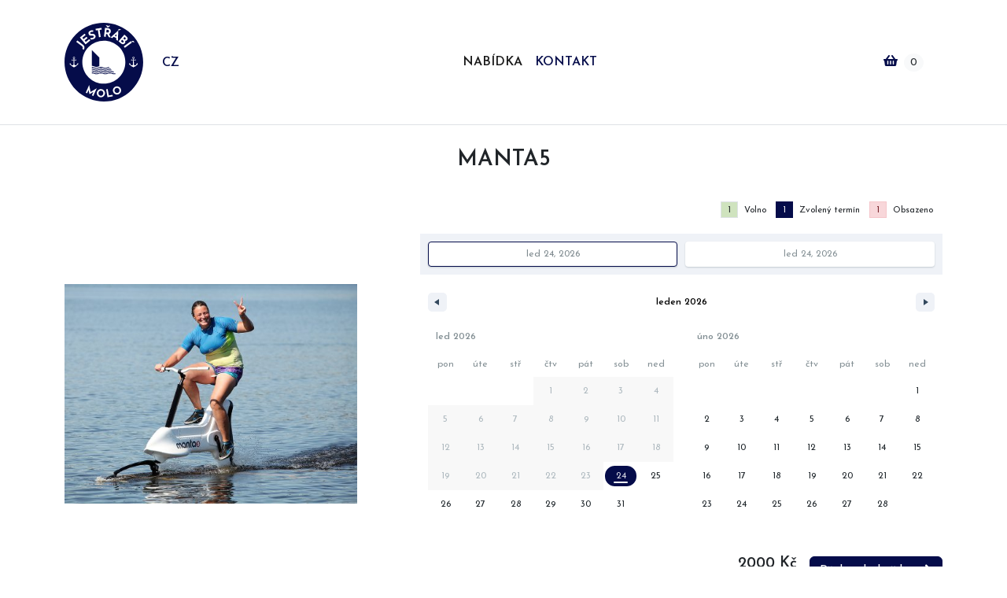

--- FILE ---
content_type: text/html; charset=utf-8
request_url: https://pujcovna.molojestrabi.cz/produkt/49
body_size: 4902
content:
<!doctype html>
<html>
<head>
    <meta charset="utf-8">
    <meta name="description" content="Foiluj&iacute;c&iacute; e-kolo Manta5 je světovou novinkou č&iacute;slo 1 v hydrofoilingu pro kohokoliv. Naučit se vzn&aacute;…">
    <meta name="viewport" content="width=device-width, initial-scale=1">
    <meta name="keywords" content="Půjčovna Molo Jestřábí">
    <link rel="icon" type="image/x-icon" href="/uploads/images/favicon.ico">
    <title>Manta5 | Půjčovna Molo Jestřábí</title>
    <link rel="stylesheet" href="/FrontModule/css/style.css?v=3.9">
    <link rel="stylesheet" href="/FrontModule/css/bootstrap-grid.min.css">

    <link rel="preconnect" href="https://fonts.gstatic.com" crossorigin>
    <link rel="preconnect" href="https://fonts.googleapis.com">
    <link rel="preconnect" href="https://fonts.gstatic.com" crossorigin>
    <link href="https://fonts.googleapis.com/css2?family=Josefin+Sans:wght@400;600&display=swap" rel="stylesheet">
    <link rel="stylesheet" href="https://use.fontawesome.com/releases/v5.8.1/css/all.css"
          integrity="sha384-50oBUHEmvpQ+1lW4y57PTFmhCaXp0ML5d60M1M7uH2+nqUivzIebhndOJK28anvf" crossorigin="anonymous">
    <link rel="stylesheet" href="https://cdn.jsdelivr.net/npm/vanillajs-datepicker@1.3.1/dist/css/datepicker.min.css">
    <link href="https://cdn.jsdelivr.net/npm/nanogallery2@3/dist/css/nanogallery2.min.css" rel="stylesheet" type="text/css">
    <link rel="stylesheet" href="https://use.fontawesome.com/releases/v5.8.1/css/all.css" integrity="sha384-50oBUHEmvpQ+1lW4y57PTFmhCaXp0ML5d60M1M7uH2+nqUivzIebhndOJK28anvf" crossorigin="anonymous">
    <meta name="author" content="ProPůjčovny.cz - rezervační systém - www.propujcovny.cz">

    <link rel="stylesheet" href="/dist/front.bundle.css?v=2">
</head>
<body>

<!-- Modal -->
<div class="modal fade" id="alertModal" data-bs-backdrop="static" data-bs-keyboard="false" tabindex="-1" aria-labelledby="staticBackdropLabel" aria-hidden="true" data-show="">
    <div class="modal-dialog modal-xl modal-dialog-centered modal-dialog-scrollable">
        <div class="modal-content">
            <div class="modal-header">
                <h5 class="modal-title" id="staticBackdropLabel">Dovolená</h5>
                <button type="button" class="btn-close" data-bs-dismiss="modal" aria-label="Close"></button>
            </div>
            <div class="modal-body">
                    ...
            </div>
            <div class="modal-footer">
                <button type="button"
                        class="btn btn-primary"
                        onclick="dismissModalAndSetCookie()">
                    Rozumím
                </button>
            </div>
        </div>
    </div>
</div>

<div class="page-wrapper">
    <div class="pb-1">
        <nav class="navbar navbar-expand-lg navbar-light bg-white py-4 border-bottom">
            <div class="container">
                <a class="navbar-brand" href="/">
                    <div class="text-part d-flex align-items-center">
                        <img src="/images/logo.svg" alt="logo" class="logo-img">
                        <span class="ps-4">
<select name="ls" id="ls" class="px-md-0 px-3">
    <option value="cs_CS">CZ</option>
    <option value="en_EN">EN</option>
    <option value="de">DE</option>
</select>

<script type="text/javascript">
    var ls = document.getElementById('ls');
    ls.addEventListener('change', function () {
        var selectedOption = this.options[ls.selectedIndex];
        var selectedValue = selectedOption.value;

        // Keep url and change locale parameter
        var url = new URL(window.location.href);
        url.searchParams.set('locale', selectedValue);

        // Redirect to new url
        window.location.href = url.href;

    });

    // Set selected option
    var url = new URL(window.location.href);
    var locale = url.searchParams.get('locale');
    if (locale) {
        // if in options
        if (ls.querySelector('option[value="' + locale + '"]')) {
            ls.value = locale;
        }
    }
</script>                        </span>
                    </div>
                </a>
                <button class="navbar-toggler" type="button" data-bs-toggle="collapse" data-bs-target="#navbarTogglerDemo02" aria-controls="navbarTogglerDemo02" aria-expanded="false" aria-label="Toggle navigation">
                    <span class="navbar-toggler-icon"></span>
                </button>
                <div class="collapse navbar-collapse" id="navbarTogglerDemo02">
                    <ul class="navbar-nav mx-auto mb-2 mb-lg-0 fw-bold">

        <li><a href='https://pujcovna.molojestrabi.cz/rezervace?locale=cs' class="nav-link active">Nabídka</a></li>
        <li><a href='https://pujcovna.molojestrabi.cz/stranka/kontakt?locale=cs' class="nav-link">Kontakt</a></li>
                        </ul>
                    <div class="d-flex">
                        <form class="d-flex align-items-center">
                            <a class="mx-md-2 py-2 text-uppercase px-md-3 pe-4  rounded-0 text-white text-decoration-none" href="/kosik"><i class="fas fa-shopping-basket me-2 text-primary"></i><span class="rounded-circle text-dark bg-light p-1 px-2 small">0</span></a>
                        </form>
                        <span class="border-start border-md-none d-flex justify-content-center">
                    </span>
                    </div>
                </div>
            </div>
        </nav>
    </div>
    <section>
        
        

        <div class="container">
            <div>
<div id="snippet--flashMessages"></div>
                <h1 class="text-center h3 text-uppercase mt-4 fw-bold">Manta5</h1>
<div class="product">
    <div class="d-flex  align-items-center  justify-content-between flex-lg-row flex-column">
        <div class="col-xl-4 px-0 mx-0 text-center">
            <img class="w-100" src="/uploads/images/1765ef14791bbd97.28895925_preview.jpeg" alt="Manta5">
        </div>

            <div class=" px-0 mx-0 text-lg-right text-center pt-4 d-flex justify-content-center d-xl-block">
                <div class="item_date_picker_container" data-locale="cs" data-offices="&#123;&quot;1&quot;:&#123;&quot;id&quot;:1,&quot;name&quot;:&quot;Hlavn\u00ed pobo\u010dka&quot;,&quot;notification_mail&quot;:&quot;info@kitesport.cz&quot;,&quot;contract_lessor&quot;:&quot;Yacht Klub Jest\u0159\u00e1b\u00ed z. s.\n\u010cern\u00e1 v Po\u0161umav\u00ed 152\n382 23 \u010cern\u00e1 v Po\u0161umav\u00ed\nI\u010c:                        03569039&quot;,&quot;address&quot;:&quot;Kemp Jest\u0159\u00e1b\u00ed I, \u010cern\u00e1 v Po\u0161umav\u00ed 152&quot;,&quot;reviews_link&quot;:&quot;http:\/\/g.page\/r\/CTIy3E1sO8tdEBM\/review&quot;}}" data-office="1" data-lock-office=""></div>
            </div>

    </div>
    <div class="info">
        <div class="description">
            <div style="text-align: justify;">Foiluj&iacute;c&iacute; e-kolo Manta5 je světovou novinkou č&iacute;slo 1 v hydrofoilingu pro kohokoliv. Naučit se vzn&aacute;&scaron;et na vodn&iacute; hladině je možn&eacute; nyn&iacute; i v Česk&eacute; republice a to pouze u n&aacute;s. Po zvl&aacute;dnut&iacute; z&aacute;kladn&iacute; techniky nastupov&aacute;n&iacute; už stač&iacute; jen zvolit přiměřenou z&aacute;těž a jezdit po vodn&iacute; hladině na na&scaron;&iacute; Mantě5 jako vodoměrka. Z&aacute;žitek je to dechberouc&iacute; a hlavně jedinečn&yacute;. Vydejte se v sedle po vodn&iacute; hladině prakticky kamkoliv a užijte si unik&aacute;tn&iacute; v&yacute;let na kole, kde v&aacute;s nesvazuje ter&eacute;n...</div>



        <div class="row mt-4">
        </div>
    </div>
</div>
<script type="application/ld+json">
    {
        "@context": "https://schema.org",
        "@type": "Product",
        "description": "<div style=\"text-align: justify;\">Foiluj&iacute;c&iacute; e-kolo Manta5 je světovou novinkou č&iacute;slo 1 v hydrofoilingu pro kohokoliv. Naučit se vzn&aacute;&scaron;et na vodn&iacute; hladině je možn&eacute; nyn&iacute; i v Česk&eacute; republice a to pouze u n&aacute;s. Po zvl&aacute;dnut&iacute; z&aacute;kladn&iacute; techniky nastupov&aacute;n&iacute; už stač&iacute; jen zvolit přiměřenou z&aacute;těž a jezdit po vodn&iacute; hladině na na&scaron;&iacute; Mantě5 jako vodoměrka. Z&aacute;žitek je to dechberouc&iacute; a hlavně jedinečn&yacute;. Vydejte se v sedle po vodn&iacute; hladině prakticky kamkoliv a užijte si unik&aacute;tn&iacute; v&yacute;let na kole, kde v&aacute;s nesvazuje ter&eacute;n...<\/div>\n",
        "name": "Manta5",
        "image": "/uploads/images/1765ef14791bbd97.28895925.jpeg",
        "offers": {
            "@type": "Offer",
            "availability": "https://schema.org/InStock",
            "price": null,
            "priceCurrency": "CZK"
        }
    }
    </script>
    
    <!-- Facebook Pixel Code -->
    <script>
        fbq('track', 'ViewContent', {
            content_name: "Manta5",
            content_ids: [49],
            content_type: 'product',
            value: null,
            currency: 'CZK'
        });
    </script>
    <!-- End Facebook Pixel Code -->
    <script>
        window.variables = {"productUnavailableAtOffice":true,"officeId":null,"packages":{},"entity":{},"locale":"cs","officesJson":"{\"1\":{\"id\":1,\"name\":\"Hlavn\\u00ed pobo\\u010dka\",\"notification_mail\":\"info@kitesport.cz\",\"contract_lessor\":\"Yacht Klub Jest\\u0159\\u00e1b\\u00ed z. s.\\n\\u010cern\\u00e1 v Po\\u0161umav\\u00ed 152\\n382 23 \\u010cern\\u00e1 v Po\\u0161umav\\u00ed\\nI\\u010c:                        03569039\",\"address\":\"Kemp Jest\\u0159\\u00e1b\\u00ed I, \\u010cern\\u00e1 v Po\\u0161umav\\u00ed 152\",\"reviews_link\":\"http:\\/\\/g.page\\/r\\/CTIy3E1sO8tdEBM\\/review\"}}","selectedOffice":{},"lockOffice":false,"itemPriceGetter":{},"images":{},"baseUrl":"https://pujcovna.molojestrabi.cz","imagePath":"/uploads/images/1765ef14791bbd97.28895925.jpeg","basePath":"","entityId":49,"presenter":{"onAnchor":[],"snippetMode":null,"invalidLinkMode":1,"onStartup":[],"onRender":[],"onShutdown":[],"autoCanonicalize":true,"absoluteUrls":false,"pageManager":{"listActions":[{"label":"Přidat stránku","destination":":Admin:Page:new","parameters":[]}],"entityTitle":"title","superAdminFormEnabled":false},"blogManager":{"listActions":[{"label":"Přidat článek","destination":"new","parameters":[]}],"entityTitle":"title","superAdminFormEnabled":false},"navigationControlFactory":{},"configControlFactory":{},"contactFormFactory":{},"contactControlFactory":{},"codeControlFactory":{},"configManager":{"listActions":[],"entityTitle":"title","superAdminFormEnabled":true},"priceFormat":{},"basket":{},"serviceManager":{},"locale":"cs","translator":{},"rim":{"listActions":[],"entityTitle":"title","superAdminFormEnabled":false},"roim":{"listActions":[],"entityTitle":"title","superAdminFormEnabled":false},"depositPaymentCalculator":{},"paymentService":{},"list_date_from":null,"list_date_to":null,"office":null,"categoryId":null,"discountCodeManager":{},"filterByAvailabilityFormFactory":{},"reservationOrderValidator":{},"newReservationMail":{"translator":{},"configManager":{"listActions":[],"entityTitle":"title","superAdminFormEnabled":true}},"recommendationsHelper":{},"itemPriceGetter":{},"orderCalculator":{},"logger":{"directory":"/data/web/virtuals/316086/virtual/www/domains/pujcovna.molojestrabi.cz/app/../log","email":null,"fromEmail":null,"emailSnooze":"2 days","mailer":[{},"send"]},"officeManager":{},"serviceFacade":{},"officeFacade":{},"newReservationMailAdmin":{"translator":{},"configManager":{"listActions":[],"entityTitle":"title","superAdminFormEnabled":true}},"reservationItemPackageManager":{},"orderFormFactory":{},"applyDiscountCodeFormFactory":{}},"control":{"onAnchor":[],"snippetMode":null,"invalidLinkMode":1,"onStartup":[],"onRender":[],"onShutdown":[],"autoCanonicalize":true,"absoluteUrls":false,"pageManager":{"listActions":[{"label":"Přidat stránku","destination":":Admin:Page:new","parameters":[]}],"entityTitle":"title","superAdminFormEnabled":false},"blogManager":{"listActions":[{"label":"Přidat článek","destination":"new","parameters":[]}],"entityTitle":"title","superAdminFormEnabled":false},"navigationControlFactory":{},"configControlFactory":{},"contactFormFactory":{},"contactControlFactory":{},"codeControlFactory":{},"configManager":{"listActions":[],"entityTitle":"title","superAdminFormEnabled":true},"priceFormat":{},"basket":{},"serviceManager":{},"locale":"cs","translator":{},"rim":{"listActions":[],"entityTitle":"title","superAdminFormEnabled":false},"roim":{"listActions":[],"entityTitle":"title","superAdminFormEnabled":false},"depositPaymentCalculator":{},"paymentService":{},"list_date_from":null,"list_date_to":null,"office":null,"categoryId":null,"discountCodeManager":{},"filterByAvailabilityFormFactory":{},"reservationOrderValidator":{},"newReservationMail":{"translator":{},"configManager":{"listActions":[],"entityTitle":"title","superAdminFormEnabled":true}},"recommendationsHelper":{},"itemPriceGetter":{},"orderCalculator":{},"logger":{"directory":"/data/web/virtuals/316086/virtual/www/domains/pujcovna.molojestrabi.cz/app/../log","email":null,"fromEmail":null,"emailSnooze":"2 days","mailer":[{},"send"]},"officeManager":{},"serviceFacade":{},"officeFacade":{},"newReservationMailAdmin":{"translator":{},"configManager":{"listActions":[],"entityTitle":"title","superAdminFormEnabled":true}},"reservationItemPackageManager":{},"orderFormFactory":{},"applyDiscountCodeFormFactory":{}},"user":{"guestRole":"guest","authenticatedRole":"authenticated","onLoggedIn":[],"onLoggedOut":[]},"flashes":[],"warningMessage":null,"basketCount":0,"dateRangeLocked":false,"addToBasketOption":false,"office":1,"offices":{}}
    </script>


            </div>
        </div>
        
        
    </section>
    <footer class="bg-white border-top text-dark pt-5 pb-4 mt-5">
        <div class="container">
            <div class="row">
                <div class="col-sm-6">
                    <h2 class="text-left h4 text-uppercase mb-4">Kontakt</h2>
<div class="contact">
    <div class="my-2"><strong>Yacht Klub Jestřábí z. s. </strong></div>
    <div class="address">
        <div class="adress1">Černá v Pošumaví 152</div>
        <div class="adress2">382 23 Černá v Pošumaví</div>
    </div>
   <div class="mt-3">
    <div>
        <div class="phone"><a href="tel:+420 775 563 740">+420 775 563 740</a></div>
    </div>
    <div class="mails">
        <div class="mail"><a href="mailto:info@molojestrabi.cz">info@molojestrabi.cz</a></div>
    </div>
   </div>
    <div class="mt-3">
        <div class="cid">IČO: 03569039</div>
    </div>
</div>                </div>
                <div class="col-sm-6 text-left mt-md-0 mt-4">
                    <h2 class="h4 text-uppercase mb-4">Rychlá navigace</h2>
                    <ul class="list-unstyled ul-spaced-3">

        <li><a href='https://pujcovna.molojestrabi.cz/rezervace?locale=cs' class="nav-link active">Nabídka</a></li>
        <li><a href='https://pujcovna.molojestrabi.cz/stranka/vop?locale=cs' class="nav-link">Obchodní podmínky</a></li>
        <li><a href='https://pujcovna.molojestrabi.cz/stranka/kontakt?locale=cs' class="nav-link">Kontakt</a></li>
                        </ul>
                </div>
            </div>

            <div class="row copyright border-top pt-4 mt-4 mb-2">
                <div class="col-sm-6 text-sm-left text-center">molojestrabi.cz 2023</div>
                <div class="col-sm-6 text-sm-right text-center">
                    <small><a href="https://propujcovny.cz/">Vytvořeno systémem ProPůjčovny.cz</a></small>
                </div>
            </div>
        </div>

    </footer>
    <script
            src="https://code.jquery.com/jquery-3.4.1.min.js"
            integrity="sha256-CSXorXvZcTkaix6Yvo6HppcZGetbYMGWSFlBw8HfCJo="
            crossorigin="anonymous"></script>
    <script type="text/javascript" src="https://cdn.jsdelivr.net/npm/nanogallery2@3/dist/jquery.nanogallery2.min.js"></script>
    <script src="/engine/ClickSwitch-v2.js"></script>
    <script src="/engine/netteForms.min.js"></script>
    <script src="/engine/nette.ajax.js"></script>
    <script src="/engine/fab.js"></script>
    <script src="https://cdn.jsdelivr.net/npm/vanillajs-datepicker@1.3.1/dist/js/datepicker-full.min.js"></script>
    <script type="text/javascript">
        $(document).ready(function() {
            $(function () {
                $.nette.init();
            });
        });

        // Preload loading image
        const loadingImage = new Image();
        loadingImage.src = '/FrontModule/images/loading.gif';

    </script>
    <script>
        window.links = {
            'basePath': "",
            'reservation': {
                'new': "https://pujcovna.molojestrabi.cz/pridat-do-kosiku",
            },
        }
        window.api = {
            'product': {
                'getPricing': "/api/public/v1/product/get-pricing",
                'getMaxReservationLength': "/api/public/v1/product/get-max-reservation-length",
                'getCalendarData': "/api/public/v1/product/get-calendar-data",
            },
        }
        window.translations = {
            'addToCart': "Přidat do košíku",
            'noPrice': "Tento produkt nelze zarezervovat.",
            'loading': "Načítám cenu..",
            'notAvailable': "Není možné rezervovat na tento termín.",
            'czk': "Kč",
            'calendarLegend': {
                'free': "Volno",
                'weekend': "Volno, nelze vyzvednout ani vrátit",
                'selected': "Zvolený termín",
                'disabled': "Obsazeno",
            }
        }
    </script>
    
    <script src="/dist/front.bundle.js?v=1"></script>
    
    
</div>
</body>
</html>

--- FILE ---
content_type: text/html; charset=utf-8
request_url: https://pujcovna.molojestrabi.cz/api/public/v1/product/get-calendar-data?productId=49&dateFrom=2026-01&officeId=1
body_size: 4
content:
{"disabledDates":["2022-12-26","2022-12-27","2022-12-28","2022-12-29","2023-09-08","2023-09-09","2023-09-10","2024-05-17","2024-05-18","2024-05-19","2024-05-20","2024-05-21","2024-05-22","2024-05-23","2024-05-24","2024-05-25","2024-05-26","2024-05-27","2024-05-28","2024-06-09","2024-06-10","2024-06-11","2024-06-12","2024-06-13","2024-06-14","2024-06-15","2024-06-16","2024-06-17","2024-06-18","2024-06-19","2024-06-20","2024-06-21","2024-09-01","2024-09-02","2024-09-03","2024-09-04","2024-09-05","2025-04-23","2025-04-24","2025-04-25","2025-09-01","2025-09-02","2025-09-03","2025-09-04"],"partlyDisabledDates":[],"months":["2026-01","2026-02","2026-03","2026-04"]}

--- FILE ---
content_type: text/html; charset=utf-8
request_url: https://pujcovna.molojestrabi.cz/api/public/v1/product/get-calendar-data?productId=49&dateFrom=2026-01&officeId=1
body_size: 4
content:
{"disabledDates":["2022-12-26","2022-12-27","2022-12-28","2022-12-29","2023-09-08","2023-09-09","2023-09-10","2024-05-17","2024-05-18","2024-05-19","2024-05-20","2024-05-21","2024-05-22","2024-05-23","2024-05-24","2024-05-25","2024-05-26","2024-05-27","2024-05-28","2024-06-09","2024-06-10","2024-06-11","2024-06-12","2024-06-13","2024-06-14","2024-06-15","2024-06-16","2024-06-17","2024-06-18","2024-06-19","2024-06-20","2024-06-21","2024-09-01","2024-09-02","2024-09-03","2024-09-04","2024-09-05","2025-04-23","2025-04-24","2025-04-25","2025-09-01","2025-09-02","2025-09-03","2025-09-04"],"partlyDisabledDates":[],"months":["2026-01","2026-02","2026-03","2026-04"]}

--- FILE ---
content_type: text/html; charset=utf-8
request_url: https://pujcovna.molojestrabi.cz/api/public/v1/product/get-pricing?id=49&dateTo=2026-01-24&dateFrom=2026-01-24&officeId=1
body_size: -116
content:
{"pricePerDay":15000.0,"priceTotal":2000.0}

--- FILE ---
content_type: application/javascript
request_url: https://pujcovna.molojestrabi.cz/engine/ClickSwitch-v2.js
body_size: 215
content:
var ClickSwitch = /** @class */ (function () {
    function ClickSwitch() {
        this.buttons = document.getElementsByClassName(ClickSwitch.BUTTON_CLASS);
        this.nodes = document.getElementsByClassName(ClickSwitch.NODE_CLASS);
        if (this.buttons.length !== this.nodes.length) {
            console.error('Err');
        }
        this.initButtons();
    }
    ClickSwitch.prototype.initButtons = function () {
        var _loop_1 = function (i) {
            var btn = this_1.buttons[i];
            var node = this_1.nodes[i];
            btn.addEventListener('click', function () {
                var state = node.getAttribute(ClickSwitch.ATTR_HIDDEN);
                // console.log({state});
                if (state) {
                    node.removeAttribute(ClickSwitch.ATTR_HIDDEN);
                    node.classList.add('no-hidden');
                }
                else {
                    node.setAttribute(ClickSwitch.ATTR_HIDDEN, '1');
                    node.classList.remove('no-hidden');
                }
            });
        };
        var this_1 = this;
        for (var i = 0; i < this.buttons.length; i++) {
            _loop_1(i);
        }
    };
    ClickSwitch.BUTTON_CLASS = 'click-switch-button';
    ClickSwitch.NODE_CLASS = 'click-switch-node';
    ClickSwitch.ATTR_HIDDEN = 'data-cs-hidden';
    return ClickSwitch;
}());
window.addEventListener('load', function () {
    var cs = new ClickSwitch();
});


--- FILE ---
content_type: image/svg+xml
request_url: https://pujcovna.molojestrabi.cz/images/logo.svg
body_size: 3444
content:
<svg xmlns="http://www.w3.org/2000/svg" width="100" height="100" viewBox="0 0 100 100"><defs><clipPath id="9g9qa"><path d="M0 100V0h100v100z"/></clipPath></defs><g><g><g><g/><g clip-path="url(#9g9qa)"><path fill="#050c4a" d="M69.426 69.211c-10.618 10.736-27.929 10.832-38.665.215-10.736-10.618-10.832-27.929-.214-38.665 10.617-10.736 27.928-10.832 38.664-.214 10.736 10.617 10.832 27.928.215 38.664m15.71-54.766c-19.63-19.412-51.279-19.237-70.691.392-19.412 19.63-19.237 51.278.392 70.69 19.63 19.413 51.278 19.237 70.69-.392 19.413-19.629 19.237-51.278-.392-70.69"/></g><g clip-path="url(#9g9qa)"><path fill="#050c4a" d="M51.903 59.578c-1.54 0-2.353-.352-3.07-.662-.669-.289-1.3-.562-2.589-.562s-1.92.273-2.588.562c-.717.31-1.53.662-3.071.662-1.54 0-2.353-.352-3.07-.662-.669-.289-1.3-.562-2.589-.562-.053 0-.098.004-.15.004v1.114c.05-.001.099-.003.15-.003 1.54 0 2.354.352 3.07.662.669.289 1.3.562 2.589.562s1.92-.273 2.588-.562c.718-.31 1.53-.662 3.071-.662 1.54 0 2.353.352 3.07.662.67.289 1.3.562 2.589.562s1.92-.273 2.588-.562c.718-.31 1.53-.662 3.07-.662 1.141 0 1.882.193 2.482.419l-1.461-1.461a6.735 6.735 0 0 0-1.02-.073c-1.29 0-1.92.273-2.588.562-.718.31-1.53.662-3.071.662"/></g><g clip-path="url(#9g9qa)"><path fill="#050c4a" d="M37.997 62.462c.668.289 1.299.562 2.588.562 1.289 0 1.92-.273 2.588-.562.718-.31 1.53-.662 3.071-.662 1.54 0 2.353.352 3.07.662.67.289 1.3.562 2.589.562s1.92-.273 2.588-.562c.718-.31 1.53-.662 3.07-.662 1.542 0 2.354.352 3.072.662.66.285 1.286.554 2.544.56l-1.205-1.204c-.79-.125-1.328-.358-1.822-.571-.668-.289-1.3-.562-2.588-.562-1.29 0-1.92.273-2.588.562-.718.31-1.53.661-3.071.661-1.54 0-2.353-.35-3.07-.661-.669-.289-1.3-.562-2.589-.562s-1.92.273-2.588.562c-.717.31-1.53.661-3.07.661-1.542 0-2.354-.35-3.072-.661-.668-.289-1.299-.562-2.588-.562-.053 0-.098.003-.15.004v1.114c.05-.001.099-.003.15-.003 1.54 0 2.354.352 3.07.662"/></g><g clip-path="url(#9g9qa)"><path fill="#050c4a" d="M65.196 65.041l-.872-.872c-.323.044-.686.07-1.103.07-1.54 0-2.353-.351-3.07-.661-.669-.289-1.3-.562-2.589-.562s-1.92.273-2.588.562c-.718.31-1.53.661-3.071.661-1.54 0-2.353-.351-3.07-.661-.669-.289-1.3-.562-2.589-.562s-1.92.273-2.588.562c-.717.31-1.53.661-3.071.661-1.54 0-2.354-.351-3.07-.661-.669-.289-1.3-.562-2.589-.562-.053 0-.098.003-.15.004v1.114l.15-.002c1.54 0 2.354.35 3.07.661.642.277 1.256.538 2.445.558h.288c1.189-.02 1.803-.28 2.444-.558.718-.31 1.53-.661 3.071-.661 1.54 0 2.354.35 3.071.661.642.277 1.255.538 2.444.558h.288c1.189-.02 1.802-.28 2.444-.558.718-.31 1.53-.661 3.071-.661 1.54 0 2.353.35 3.07.661.643.277 1.256.538 2.445.558h.289c.816-.014 1.363-.14 1.83-.31"/></g><g clip-path="url(#9g9qa)"><path fill="#050c4a" d="M40.585 57.246c-1.54 0-2.353-.351-3.07-.661-.669-.29-1.3-.562-2.589-.562-.053 0-.098.003-.15.004v1.114c.05-.001.099-.003.15-.003 1.54 0 2.354.352 3.07.662.669.289 1.3.562 2.589.562 1.29 0 1.92-.273 2.588-.562.718-.31 1.53-.662 3.071-.662 1.54 0 2.354.352 3.071.662.668.289 1.299.562 2.588.562 1.289 0 1.92-.273 2.588-.562.675-.292 1.435-.62 2.806-.658l-1.004-1.004c-.526.106-.917.273-1.32.447-.717.31-1.53.661-3.07.661-1.54 0-2.353-.351-3.07-.661-.669-.29-1.3-.562-2.589-.562s-1.92.273-2.588.562c-.717.31-1.53.661-3.071.661"/></g><g clip-path="url(#9g9qa)"><path fill="#050c4a" d="M34.926 54.808c1.54 0 2.354.35 3.07.661.669.289 1.3.562 2.589.562s1.92-.273 2.588-.562c.3-.129.615-.265.993-.38V44.01l-9.39-9.39V54.81l.15-.002"/></g><g clip-path="url(#9g9qa)"><path fill="#fff" d="M25.028 29.745c.325.728.428 1.483.308 2.264-.12.782-.442 1.544-.967 2.286l-1.72-1.307c.887-1.302.672-2.453-.645-3.454l-7.048-5.358 1.353-1.78 7.085 5.385c.764.581 1.309 1.236 1.634 1.964"/></g><g clip-path="url(#9g9qa)"><path fill="#fff" d="M25.501 13.795l1.362 1.657-4.225 3.472 1.527 1.858 3.74-3.074 1.361 1.657-3.74 3.073 1.547 1.882 4.39-3.608 1.362 1.657-6.106 5.018-7.158-8.71z"/></g><g clip-path="url(#9g9qa)"><path fill="#fff" d="M33.7 11.706c-.45.197-.759.438-.929.725-.17.286-.177.607-.02.962.143.328.45.536.918.626.468.09 1.051.116 1.749.077a6.535 6.535 0 0 1 1.515.063 2.99 2.99 0 0 1 1.279.568c.405.302.743.76 1.014 1.378.234.533.312 1.087.236 1.661-.077.575-.324 1.112-.74 1.613-.416.5-.993.912-1.732 1.236-.617.271-1.27.449-1.957.533a6.266 6.266 0 0 1-2.063-.09l.202-1.978c.47.106.971.142 1.503.11.532-.033.98-.13 1.345-.29.43-.189.764-.444 1.002-.766.238-.321.267-.688.086-1.1-.234-.533-.937-.776-2.11-.73-.692.025-1.281.016-1.768-.027a3.309 3.309 0 0 1-1.423-.479c-.462-.277-.826-.72-1.093-1.327-.39-.888-.411-1.732-.065-2.531.346-.799.996-1.435 1.947-1.908.767-.337 1.446-.531 2.036-.584a7.183 7.183 0 0 1 1.824.078l-.088 1.895c-1.115-.101-2.005-.007-2.669.285"/></g><g clip-path="url(#9g9qa)"><path fill="#fff" d="M46.968 6.419l.332 2.118-2.71.425 1.413 9.019-2.194.343-1.412-9.019-2.603.408-.332-2.119z"/></g><g clip-path="url(#9g9qa)"><path fill="#fff" d="M53.483 8.741l1.581.194c.669.082 1.097.322 1.285.72.188.399.257.8.208 1.206-.05.406-.233.766-.55 1.083-.316.316-.773.437-1.37.364l-1.567-.191zm2.8-5.228l-.998.835-.872-1.064-1.916-.234L55.028 6.2l.015.002 3.155-2.454zm2.492 15.073l-2.103-4.378a3.24 3.24 0 0 0 1.504-1.259 4.46 4.46 0 0 0 .67-1.885c.143-1.165-.127-2.132-.81-2.9-.683-.767-1.718-1.236-3.107-1.406l-3.39-.415-1.37 11.19 2.205.27.436-3.558 1.474.18 1.922 3.846z"/></g><g clip-path="url(#9g9qa)"><path fill="#fff" d="M71.866 8.72l-2.16-.983-1.944 1.387 1.185.54zm-8.005 7.683l2.168-2.026-.146 2.946zm1.8 5.294l2.342 1.066.222-12.772-.111-.05-9.48 8.56 1.993.907 1.75-1.627 3.402 1.547z"/></g><g clip-path="url(#9g9qa)"><path fill="#fff" d="M74.713 19.934l1.011.89c.307.27.627.386.961.347.334-.04.623-.198.865-.473.25-.284.345-.585.285-.903-.06-.318-.26-.626-.597-.923l-.896-.789zm-.81 4.99c.379.056.707-.074.984-.388.526-.598.314-1.315-.637-2.152l-.954-.84-1.62 1.84 1.07.941c.391.344.776.544 1.156.6zm3.352-.355a2.504 2.504 0 0 1-.643 1.485c-.756.858-1.593 1.24-2.51 1.147-.918-.093-1.798-.51-2.642-1.253l-2.817-2.48 7.448-8.462 2.484 2.186c.897.79 1.442 1.592 1.635 2.408.193.816-.014 1.569-.621 2.259-.371.422-.785.714-1.241.877-.457.163-.93.198-1.42.107.262.598.371 1.173.327 1.726"/></g><g clip-path="url(#9g9qa)"><path fill="#fff" d="M88.989 24.85L87.58 22.94l-2.373.264.771 1.048zm-4.61-1.532l-9.078 6.684 1.317 1.788 9.078-6.684z"/></g><g clip-path="url(#9g9qa)"><path fill="#fff" d="M40.939 83.294l-4.319 9.72-1.84-.817 1.979-4.455-4.968 2.974-.025-.01-1.133-5.35-1.855 4.174-1.776-.79 4.318-9.72.013.007 1.75 8.815 7.83-4.56z"/></g><g clip-path="url(#9g9qa)"><path fill="#fff" d="M43.391 90.829c.234.524.58.954 1.036 1.29.457.335.98.531 1.57.586a2.927 2.927 0 0 0 1.603-.288 3.095 3.095 0 0 0 1.216-1.071c.314-.468.5-1.001.556-1.6a3.375 3.375 0 0 0-.26-1.699 3.173 3.173 0 0 0-1.015-1.288 2.988 2.988 0 0 0-1.541-.584 2.987 2.987 0 0 0-1.624.287 3.169 3.169 0 0 0-1.238 1.076 3.372 3.372 0 0 0-.571 1.62c-.056.59.034 1.146.268 1.67m-1.4-4.385a5.299 5.299 0 0 1 2.074-1.736 5.003 5.003 0 0 1 2.659-.469 5.003 5.003 0 0 1 2.525.956 5.41 5.41 0 0 1 1.727 2.094c.4.847.556 1.731.47 2.653a4.993 4.993 0 0 1-.957 2.531 5.334 5.334 0 0 1-2.086 1.708 5.076 5.076 0 0 1-2.657.454 5.062 5.062 0 0 1-2.533-.942 5.234 5.234 0 0 1-1.71-2.065 5.063 5.063 0 0 1-.454-2.664c.087-.922.4-1.762.942-2.52"/></g><g clip-path="url(#9g9qa)"><path fill="#fff" d="M54.874 84.176l1.427 8.152 4.732-.829.335 1.915-6.715 1.175-1.762-10.066z"/></g><g clip-path="url(#9g9qa)"><path fill="#fff" d="M64.95 88.565c.468.334.983.531 1.546.59a3.084 3.084 0 0 0 1.651-.285c.52-.243.933-.595 1.239-1.059.305-.463.474-.976.509-1.539a3.394 3.394 0 0 0-.33-1.661 3.374 3.374 0 0 0-1.08-1.335 3.172 3.172 0 0 0-1.527-.6 2.988 2.988 0 0 0-1.626.275 2.986 2.986 0 0 0-1.257 1.068 3.17 3.17 0 0 0-.525 1.553 3.37 3.37 0 0 0 .325 1.687c.25.537.609.972 1.076 1.306m-3.424-3.078a5.3 5.3 0 0 1 .913-2.546 4.999 4.999 0 0 1 2.06-1.746 4.998 4.998 0 0 1 2.661-.45 5.412 5.412 0 0 1 2.549.935 5.01 5.01 0 0 1 1.744 2.052c.398.856.55 1.746.453 2.668a5.338 5.338 0 0 1-.938 2.527 5.075 5.075 0 0 1-2.064 1.734 5.06 5.06 0 0 1-2.663.466 5.236 5.236 0 0 1-2.518-.919 5.058 5.058 0 0 1-1.737-2.07 5.087 5.087 0 0 1-.46-2.65"/></g><g clip-path="url(#9g9qa)"><path fill="#fff" d="M12.786 44.505a.764.764 0 1 0-1.527-.014.767.767 0 0 0 .762.776.767.767 0 0 0 .765-.762m3.36 8.21l-.68-.062c.476-.73 1.148-1.141 1.917-1.483.063.834.02 1.618-.358 2.394-.14-.207-.26-.384-.38-.564-.01.008-.022.014-.027.023-.689 1.315-1.751 2.204-3.127 2.729-.586.224-1.09.55-1.466 1.077-.047-.059-.09-.116-.135-.17a3.011 3.011 0 0 0-1.297-.89 5.835 5.835 0 0 1-3.027-2.48c-.057-.093-.103-.193-.159-.297l-.366.543c-.3-.303-.53-1.827-.355-2.351.746.325 1.414.74 1.895 1.468l-.668.062c.176.179.335.35.505.511.38.36.804.648 1.336.717.442.056.876.028 1.251-.254.276-.207.417-.493.427-.832.039-1.408.069-2.818.102-4.227l.024-.943v-.133h-.509c-.27 0-.54-.005-.808.002a.235.235 0 0 0-.153.069.612.612 0 0 1-.884.042.606.606 0 0 1 .011-.876c.257-.241.646-.213.882.06.026.03.069.064.105.064.453.004.906.003 1.38.003v-.246c.007-.254.01-.507.024-.76.005-.093-.025-.133-.11-.17-.552-.232-.862-.754-.822-1.372.034-.526.445-1.022.97-1.172a1.358 1.358 0 0 1 1.653.844 1.344 1.344 0 0 1-.741 1.697c-.101.043-.119.095-.117.19.005.323.002.645.002.982.067.003.105.007.144.007.405 0 .81-.002 1.214.002.072 0 .116-.023.163-.078a.596.596 0 0 1 .862-.056.607.607 0 0 1 .023.876.598.598 0 0 1-.864-.017.258.258 0 0 0-.22-.093c-.42.004-.841.002-1.276.002v.15c.041 1.72.08 3.44.125 5.159.014.544.427.973 1 1.07.689.116 1.286-.082 1.806-.525.247-.21.471-.447.728-.692"/></g><g clip-path="url(#9g9qa)"><path fill="#fff" d="M88.38 44.505a.764.764 0 1 0-1.527-.014.767.767 0 0 0 .762.776.767.767 0 0 0 .765-.762m3.36 8.21l-.68-.062c.476-.73 1.148-1.141 1.916-1.483.064.834.021 1.618-.357 2.394L92.238 53c-.01.008-.021.014-.026.023-.69 1.315-1.751 2.204-3.127 2.729-.586.224-1.09.55-1.467 1.077-.046-.059-.088-.116-.134-.17a3.011 3.011 0 0 0-1.297-.89 5.835 5.835 0 0 1-3.027-2.48c-.057-.093-.104-.193-.16-.297l-.366.543c-.299-.303-.53-1.827-.354-2.351.746.325 1.414.74 1.895 1.468l-.668.062c.176.179.335.35.505.511.38.36.804.648 1.336.717.441.056.875.028 1.25-.254.276-.207.418-.493.427-.832.04-1.408.07-2.818.103-4.227l.024-.943v-.133h-.509c-.27 0-.54-.005-.809.002a.235.235 0 0 0-.152.069.612.612 0 0 1-.885.042.606.606 0 1 1 .894-.815c.025.03.069.063.104.063.454.004.907.003 1.381.003 0-.087-.002-.167 0-.246.007-.254.01-.507.024-.76.005-.093-.025-.133-.11-.17-.553-.232-.862-.754-.822-1.372.034-.526.444-1.022.97-1.172a1.358 1.358 0 0 1 1.653.844 1.344 1.344 0 0 1-.742 1.697c-.1.043-.118.095-.117.19.005.323.002.645.002.982.067.003.106.007.145.007.404 0 .809-.002 1.213.002.073 0 .117-.023.164-.078a.596.596 0 0 1 .862-.056.607.607 0 0 1 .023.876.598.598 0 0 1-.865-.017.258.258 0 0 0-.22-.093c-.42.004-.84.002-1.276.002v.15c.042 1.72.081 3.44.126 5.159.013.544.427.973 1 1.07.689.116 1.286-.082 1.806-.525.246-.21.47-.447.728-.692"/></g></g></g></g></svg>

--- FILE ---
content_type: application/javascript
request_url: https://pujcovna.molojestrabi.cz/engine/fab.js
body_size: 54
content:
/**
 * Footer Always in Bottom script
 */

class footerAtBottom {
    constructor(props) {
        this.lastMargin = '30px';

    }

    corect() {
        let body = document.body;
        let footer = document.getElementsByTagName('footer')[0];

        // console.log(body.offsetHeight + " < " + window.innerHeight);

        if (body.offsetHeight < window.innerHeight) {
            let offset = window.innerHeight - body.offsetHeight;
            footer.style.marginTop = offset + 'px';
            this.lastMargin = footer.style.marginTop;
        }
        else {
            console.log(this.lastMargin);
            footer.style.marginTop = this.lastMargin;
        }
    }

}


var fab = new footerAtBottom();
fab.corect();

